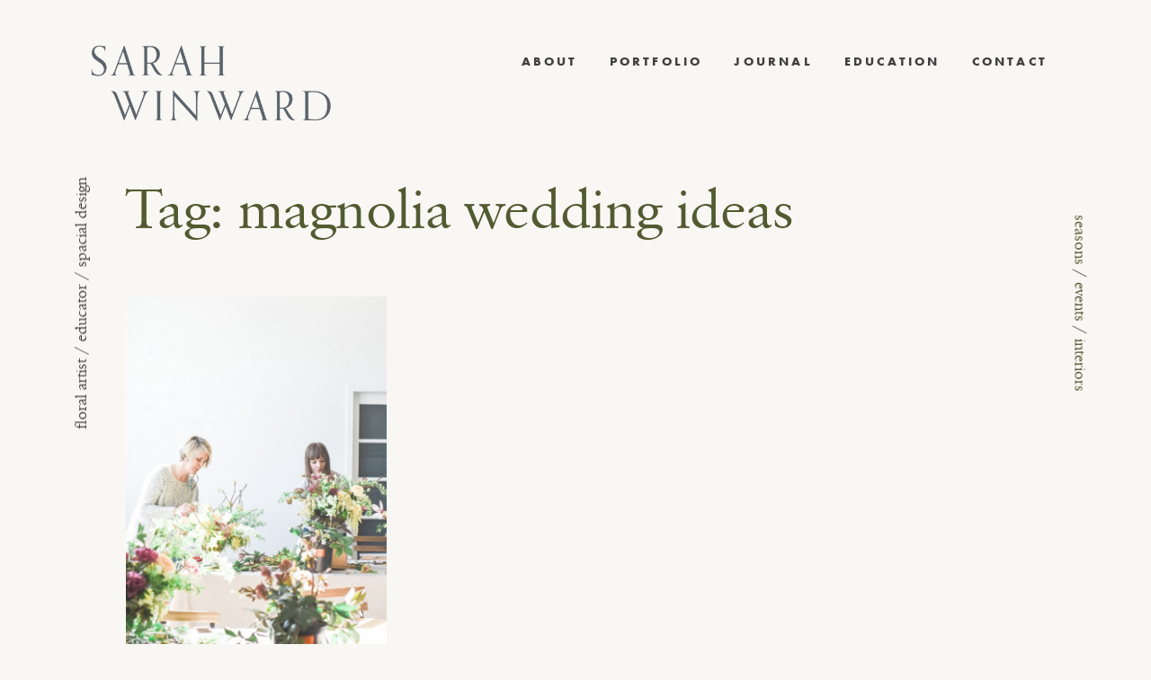

--- FILE ---
content_type: text/html; charset=UTF-8
request_url: https://sarahwinward.com/tag/magnolia-wedding-ideas/
body_size: 11641
content:

<!DOCTYPE html>
<html lang="en-US">
<head>
<meta charset="UTF-8">
<meta name="viewport" content="width=device-width, initial-scale=1">
<link rel="profile" href="http://gmpg.org/xfn/11">

<meta name='robots' content='index, follow, max-image-preview:large, max-snippet:-1, max-video-preview:-1' />
	<style>img:is([sizes="auto" i], [sizes^="auto," i]) { contain-intrinsic-size: 3000px 1500px }</style>
	
	<!-- This site is optimized with the Yoast SEO plugin v26.2 - https://yoast.com/wordpress/plugins/seo/ -->
	<title>magnolia wedding ideas Archives - Sarah Winward</title>
	<link rel="canonical" href="https://sarahwinward.com/tag/magnolia-wedding-ideas/" />
	<meta property="og:locale" content="en_US" />
	<meta property="og:type" content="article" />
	<meta property="og:title" content="magnolia wedding ideas Archives - Sarah Winward" />
	<meta property="og:url" content="https://sarahwinward.com/tag/magnolia-wedding-ideas/" />
	<meta property="og:site_name" content="Sarah Winward" />
	<meta property="og:image" content="https://sarahwinward.com/wp-content/uploads/554130030014.jpg" />
	<meta property="og:image:width" content="2500" />
	<meta property="og:image:height" content="1871" />
	<meta property="og:image:type" content="image/jpeg" />
	<script type="application/ld+json" class="yoast-schema-graph">{"@context":"https://schema.org","@graph":[{"@type":"CollectionPage","@id":"https://sarahwinward.com/tag/magnolia-wedding-ideas/","url":"https://sarahwinward.com/tag/magnolia-wedding-ideas/","name":"magnolia wedding ideas Archives - Sarah Winward","isPartOf":{"@id":"https://sarahwinward.com/#website"},"primaryImageOfPage":{"@id":"https://sarahwinward.com/tag/magnolia-wedding-ideas/#primaryimage"},"image":{"@id":"https://sarahwinward.com/tag/magnolia-wedding-ideas/#primaryimage"},"thumbnailUrl":"https://sarahwinward.com/wp-content/uploads/2016/02/DSC_9219-copy.jpg","breadcrumb":{"@id":"https://sarahwinward.com/tag/magnolia-wedding-ideas/#breadcrumb"},"inLanguage":"en-US"},{"@type":"ImageObject","inLanguage":"en-US","@id":"https://sarahwinward.com/tag/magnolia-wedding-ideas/#primaryimage","url":"https://sarahwinward.com/wp-content/uploads/2016/02/DSC_9219-copy.jpg","contentUrl":"https://sarahwinward.com/wp-content/uploads/2016/02/DSC_9219-copy.jpg","width":2400,"height":1600},{"@type":"BreadcrumbList","@id":"https://sarahwinward.com/tag/magnolia-wedding-ideas/#breadcrumb","itemListElement":[{"@type":"ListItem","position":1,"name":"Home","item":"https://sarahwinward.com/"},{"@type":"ListItem","position":2,"name":"magnolia wedding ideas"}]},{"@type":"WebSite","@id":"https://sarahwinward.com/#website","url":"https://sarahwinward.com/","name":"Sarah Winward","description":"Floral Artist / Educator / Spacial Design","publisher":{"@id":"https://sarahwinward.com/#organization"},"potentialAction":[{"@type":"SearchAction","target":{"@type":"EntryPoint","urlTemplate":"https://sarahwinward.com/?s={search_term_string}"},"query-input":{"@type":"PropertyValueSpecification","valueRequired":true,"valueName":"search_term_string"}}],"inLanguage":"en-US"},{"@type":"Organization","@id":"https://sarahwinward.com/#organization","name":"Sarah Winward","url":"https://sarahwinward.com/","logo":{"@type":"ImageObject","inLanguage":"en-US","@id":"https://sarahwinward.com/#/schema/logo/image/","url":"https://sarahwinward.com/wp-content/uploads/sw-favicon.png","contentUrl":"https://sarahwinward.com/wp-content/uploads/sw-favicon.png","width":240,"height":240,"caption":"Sarah Winward"},"image":{"@id":"https://sarahwinward.com/#/schema/logo/image/"},"sameAs":["https://www.facebook.com/profile.php?id=61554994183096","https://www.instagram.com/sarah_winward","https://www.pinterest.com/sarahwinward/"]}]}</script>
	<!-- / Yoast SEO plugin. -->


<link rel='dns-prefetch' href='//use.fontawesome.com' />
<link rel="alternate" type="application/rss+xml" title="Sarah Winward &raquo; Feed" href="https://sarahwinward.com/feed/" />
<link rel="alternate" type="application/rss+xml" title="Sarah Winward &raquo; Comments Feed" href="https://sarahwinward.com/comments/feed/" />
<link rel="alternate" type="application/rss+xml" title="Sarah Winward &raquo; magnolia wedding ideas Tag Feed" href="https://sarahwinward.com/tag/magnolia-wedding-ideas/feed/" />
<link rel='stylesheet' id='sbi_styles-css' href='https://sarahwinward.com/wp-content/plugins/instagram-feed/css/sbi-styles.min.css?ver=6.9.1' type='text/css' media='all' />
<link rel='stylesheet' id='wp-block-library-css' href='https://sarahwinward.com/wp-includes/css/dist/block-library/style.min.css?ver=6.8.3' type='text/css' media='all' />
<style id='classic-theme-styles-inline-css' type='text/css'>
/*! This file is auto-generated */
.wp-block-button__link{color:#fff;background-color:#32373c;border-radius:9999px;box-shadow:none;text-decoration:none;padding:calc(.667em + 2px) calc(1.333em + 2px);font-size:1.125em}.wp-block-file__button{background:#32373c;color:#fff;text-decoration:none}
</style>
<style id='global-styles-inline-css' type='text/css'>
:root{--wp--preset--aspect-ratio--square: 1;--wp--preset--aspect-ratio--4-3: 4/3;--wp--preset--aspect-ratio--3-4: 3/4;--wp--preset--aspect-ratio--3-2: 3/2;--wp--preset--aspect-ratio--2-3: 2/3;--wp--preset--aspect-ratio--16-9: 16/9;--wp--preset--aspect-ratio--9-16: 9/16;--wp--preset--color--black: #000000;--wp--preset--color--cyan-bluish-gray: #abb8c3;--wp--preset--color--white: #ffffff;--wp--preset--color--pale-pink: #f78da7;--wp--preset--color--vivid-red: #cf2e2e;--wp--preset--color--luminous-vivid-orange: #ff6900;--wp--preset--color--luminous-vivid-amber: #fcb900;--wp--preset--color--light-green-cyan: #7bdcb5;--wp--preset--color--vivid-green-cyan: #00d084;--wp--preset--color--pale-cyan-blue: #8ed1fc;--wp--preset--color--vivid-cyan-blue: #0693e3;--wp--preset--color--vivid-purple: #9b51e0;--wp--preset--gradient--vivid-cyan-blue-to-vivid-purple: linear-gradient(135deg,rgba(6,147,227,1) 0%,rgb(155,81,224) 100%);--wp--preset--gradient--light-green-cyan-to-vivid-green-cyan: linear-gradient(135deg,rgb(122,220,180) 0%,rgb(0,208,130) 100%);--wp--preset--gradient--luminous-vivid-amber-to-luminous-vivid-orange: linear-gradient(135deg,rgba(252,185,0,1) 0%,rgba(255,105,0,1) 100%);--wp--preset--gradient--luminous-vivid-orange-to-vivid-red: linear-gradient(135deg,rgba(255,105,0,1) 0%,rgb(207,46,46) 100%);--wp--preset--gradient--very-light-gray-to-cyan-bluish-gray: linear-gradient(135deg,rgb(238,238,238) 0%,rgb(169,184,195) 100%);--wp--preset--gradient--cool-to-warm-spectrum: linear-gradient(135deg,rgb(74,234,220) 0%,rgb(151,120,209) 20%,rgb(207,42,186) 40%,rgb(238,44,130) 60%,rgb(251,105,98) 80%,rgb(254,248,76) 100%);--wp--preset--gradient--blush-light-purple: linear-gradient(135deg,rgb(255,206,236) 0%,rgb(152,150,240) 100%);--wp--preset--gradient--blush-bordeaux: linear-gradient(135deg,rgb(254,205,165) 0%,rgb(254,45,45) 50%,rgb(107,0,62) 100%);--wp--preset--gradient--luminous-dusk: linear-gradient(135deg,rgb(255,203,112) 0%,rgb(199,81,192) 50%,rgb(65,88,208) 100%);--wp--preset--gradient--pale-ocean: linear-gradient(135deg,rgb(255,245,203) 0%,rgb(182,227,212) 50%,rgb(51,167,181) 100%);--wp--preset--gradient--electric-grass: linear-gradient(135deg,rgb(202,248,128) 0%,rgb(113,206,126) 100%);--wp--preset--gradient--midnight: linear-gradient(135deg,rgb(2,3,129) 0%,rgb(40,116,252) 100%);--wp--preset--font-size--small: 13px;--wp--preset--font-size--medium: 20px;--wp--preset--font-size--large: 36px;--wp--preset--font-size--x-large: 42px;--wp--preset--font-family--inter: "Inter", sans-serif;--wp--preset--font-family--cardo: Cardo;--wp--preset--spacing--20: 0.44rem;--wp--preset--spacing--30: 0.67rem;--wp--preset--spacing--40: 1rem;--wp--preset--spacing--50: 1.5rem;--wp--preset--spacing--60: 2.25rem;--wp--preset--spacing--70: 3.38rem;--wp--preset--spacing--80: 5.06rem;--wp--preset--shadow--natural: 6px 6px 9px rgba(0, 0, 0, 0.2);--wp--preset--shadow--deep: 12px 12px 50px rgba(0, 0, 0, 0.4);--wp--preset--shadow--sharp: 6px 6px 0px rgba(0, 0, 0, 0.2);--wp--preset--shadow--outlined: 6px 6px 0px -3px rgba(255, 255, 255, 1), 6px 6px rgba(0, 0, 0, 1);--wp--preset--shadow--crisp: 6px 6px 0px rgba(0, 0, 0, 1);}:where(.is-layout-flex){gap: 0.5em;}:where(.is-layout-grid){gap: 0.5em;}body .is-layout-flex{display: flex;}.is-layout-flex{flex-wrap: wrap;align-items: center;}.is-layout-flex > :is(*, div){margin: 0;}body .is-layout-grid{display: grid;}.is-layout-grid > :is(*, div){margin: 0;}:where(.wp-block-columns.is-layout-flex){gap: 2em;}:where(.wp-block-columns.is-layout-grid){gap: 2em;}:where(.wp-block-post-template.is-layout-flex){gap: 1.25em;}:where(.wp-block-post-template.is-layout-grid){gap: 1.25em;}.has-black-color{color: var(--wp--preset--color--black) !important;}.has-cyan-bluish-gray-color{color: var(--wp--preset--color--cyan-bluish-gray) !important;}.has-white-color{color: var(--wp--preset--color--white) !important;}.has-pale-pink-color{color: var(--wp--preset--color--pale-pink) !important;}.has-vivid-red-color{color: var(--wp--preset--color--vivid-red) !important;}.has-luminous-vivid-orange-color{color: var(--wp--preset--color--luminous-vivid-orange) !important;}.has-luminous-vivid-amber-color{color: var(--wp--preset--color--luminous-vivid-amber) !important;}.has-light-green-cyan-color{color: var(--wp--preset--color--light-green-cyan) !important;}.has-vivid-green-cyan-color{color: var(--wp--preset--color--vivid-green-cyan) !important;}.has-pale-cyan-blue-color{color: var(--wp--preset--color--pale-cyan-blue) !important;}.has-vivid-cyan-blue-color{color: var(--wp--preset--color--vivid-cyan-blue) !important;}.has-vivid-purple-color{color: var(--wp--preset--color--vivid-purple) !important;}.has-black-background-color{background-color: var(--wp--preset--color--black) !important;}.has-cyan-bluish-gray-background-color{background-color: var(--wp--preset--color--cyan-bluish-gray) !important;}.has-white-background-color{background-color: var(--wp--preset--color--white) !important;}.has-pale-pink-background-color{background-color: var(--wp--preset--color--pale-pink) !important;}.has-vivid-red-background-color{background-color: var(--wp--preset--color--vivid-red) !important;}.has-luminous-vivid-orange-background-color{background-color: var(--wp--preset--color--luminous-vivid-orange) !important;}.has-luminous-vivid-amber-background-color{background-color: var(--wp--preset--color--luminous-vivid-amber) !important;}.has-light-green-cyan-background-color{background-color: var(--wp--preset--color--light-green-cyan) !important;}.has-vivid-green-cyan-background-color{background-color: var(--wp--preset--color--vivid-green-cyan) !important;}.has-pale-cyan-blue-background-color{background-color: var(--wp--preset--color--pale-cyan-blue) !important;}.has-vivid-cyan-blue-background-color{background-color: var(--wp--preset--color--vivid-cyan-blue) !important;}.has-vivid-purple-background-color{background-color: var(--wp--preset--color--vivid-purple) !important;}.has-black-border-color{border-color: var(--wp--preset--color--black) !important;}.has-cyan-bluish-gray-border-color{border-color: var(--wp--preset--color--cyan-bluish-gray) !important;}.has-white-border-color{border-color: var(--wp--preset--color--white) !important;}.has-pale-pink-border-color{border-color: var(--wp--preset--color--pale-pink) !important;}.has-vivid-red-border-color{border-color: var(--wp--preset--color--vivid-red) !important;}.has-luminous-vivid-orange-border-color{border-color: var(--wp--preset--color--luminous-vivid-orange) !important;}.has-luminous-vivid-amber-border-color{border-color: var(--wp--preset--color--luminous-vivid-amber) !important;}.has-light-green-cyan-border-color{border-color: var(--wp--preset--color--light-green-cyan) !important;}.has-vivid-green-cyan-border-color{border-color: var(--wp--preset--color--vivid-green-cyan) !important;}.has-pale-cyan-blue-border-color{border-color: var(--wp--preset--color--pale-cyan-blue) !important;}.has-vivid-cyan-blue-border-color{border-color: var(--wp--preset--color--vivid-cyan-blue) !important;}.has-vivid-purple-border-color{border-color: var(--wp--preset--color--vivid-purple) !important;}.has-vivid-cyan-blue-to-vivid-purple-gradient-background{background: var(--wp--preset--gradient--vivid-cyan-blue-to-vivid-purple) !important;}.has-light-green-cyan-to-vivid-green-cyan-gradient-background{background: var(--wp--preset--gradient--light-green-cyan-to-vivid-green-cyan) !important;}.has-luminous-vivid-amber-to-luminous-vivid-orange-gradient-background{background: var(--wp--preset--gradient--luminous-vivid-amber-to-luminous-vivid-orange) !important;}.has-luminous-vivid-orange-to-vivid-red-gradient-background{background: var(--wp--preset--gradient--luminous-vivid-orange-to-vivid-red) !important;}.has-very-light-gray-to-cyan-bluish-gray-gradient-background{background: var(--wp--preset--gradient--very-light-gray-to-cyan-bluish-gray) !important;}.has-cool-to-warm-spectrum-gradient-background{background: var(--wp--preset--gradient--cool-to-warm-spectrum) !important;}.has-blush-light-purple-gradient-background{background: var(--wp--preset--gradient--blush-light-purple) !important;}.has-blush-bordeaux-gradient-background{background: var(--wp--preset--gradient--blush-bordeaux) !important;}.has-luminous-dusk-gradient-background{background: var(--wp--preset--gradient--luminous-dusk) !important;}.has-pale-ocean-gradient-background{background: var(--wp--preset--gradient--pale-ocean) !important;}.has-electric-grass-gradient-background{background: var(--wp--preset--gradient--electric-grass) !important;}.has-midnight-gradient-background{background: var(--wp--preset--gradient--midnight) !important;}.has-small-font-size{font-size: var(--wp--preset--font-size--small) !important;}.has-medium-font-size{font-size: var(--wp--preset--font-size--medium) !important;}.has-large-font-size{font-size: var(--wp--preset--font-size--large) !important;}.has-x-large-font-size{font-size: var(--wp--preset--font-size--x-large) !important;}
:where(.wp-block-post-template.is-layout-flex){gap: 1.25em;}:where(.wp-block-post-template.is-layout-grid){gap: 1.25em;}
:where(.wp-block-columns.is-layout-flex){gap: 2em;}:where(.wp-block-columns.is-layout-grid){gap: 2em;}
:root :where(.wp-block-pullquote){font-size: 1.5em;line-height: 1.6;}
</style>
<link rel='stylesheet' id='simple-banner-style-css' href='https://sarahwinward.com/wp-content/plugins/simple-banner/simple-banner.css?ver=3.1.2' type='text/css' media='all' />
<link rel='stylesheet' id='woocommerce-layout-css' href='https://sarahwinward.com/wp-content/plugins/woocommerce/assets/css/woocommerce-layout.css?ver=10.3.7' type='text/css' media='all' />
<link rel='stylesheet' id='woocommerce-smallscreen-css' href='https://sarahwinward.com/wp-content/plugins/woocommerce/assets/css/woocommerce-smallscreen.css?ver=10.3.7' type='text/css' media='only screen and (max-width: 768px)' />
<link rel='stylesheet' id='woocommerce-general-css' href='https://sarahwinward.com/wp-content/plugins/woocommerce/assets/css/woocommerce.css?ver=10.3.7' type='text/css' media='all' />
<style id='woocommerce-inline-inline-css' type='text/css'>
.woocommerce form .form-row .required { visibility: visible; }
</style>
<link rel='stylesheet' id='brands-styles-css' href='https://sarahwinward.com/wp-content/plugins/woocommerce/assets/css/brands.css?ver=10.3.7' type='text/css' media='all' />
<link rel='stylesheet' id='cm-starter-style-css' href='https://sarahwinward.com/wp-content/themes/sarahwinward/style.css?ver=1613502145' type='text/css' media='all' />
<link rel='stylesheet' id='cm-starter-app-style-css' href='https://sarahwinward.com/wp-content/themes/sarahwinward/dist/app.min.css?ver=1613502145' type='text/css' media='all' />
<script type="text/javascript" src="https://sarahwinward.com/wp-includes/js/jquery/jquery.min.js?ver=3.7.1" id="jquery-core-js"></script>
<script type="text/javascript" src="https://sarahwinward.com/wp-includes/js/jquery/jquery-migrate.min.js?ver=3.4.1" id="jquery-migrate-js"></script>
<script type="text/javascript" id="simple-banner-script-js-before">
/* <![CDATA[ */
const simpleBannerScriptParams = {"pro_version_enabled":"","debug_mode":false,"id":2197,"version":"3.1.2","banner_params":[{"hide_simple_banner":"yes","simple_banner_prepend_element":false,"simple_banner_position":"static","header_margin":"","header_padding":"","wp_body_open_enabled":"","wp_body_open":true,"simple_banner_z_index":false,"simple_banner_text":"GET MY ONLINE COURSE FOR 50% OFF. <a href=\"https:\/\/www.ifimade.com\/course\/ultimate-guide-to-floral-design-sarah-winward\">CLICK HERE.<\/a>","disabled_on_current_page":false,"disabled_pages_array":[],"is_current_page_a_post":true,"disabled_on_posts":false,"simple_banner_disabled_page_paths":false,"simple_banner_font_size":"12","simple_banner_color":"#000000","simple_banner_text_color":"","simple_banner_link_color":"#ffffff","simple_banner_close_color":false,"simple_banner_custom_css":"","simple_banner_scrolling_custom_css":"","simple_banner_text_custom_css":"","simple_banner_button_css":false,"site_custom_css":"","keep_site_custom_css":"","site_custom_js":"","keep_site_custom_js":"","close_button_enabled":false,"close_button_expiration":false,"close_button_cookie_set":false,"current_date":{"date":"2026-01-17 14:58:35.292995","timezone_type":3,"timezone":"UTC"},"start_date":{"date":"2026-01-17 14:58:35.293030","timezone_type":3,"timezone":"UTC"},"end_date":{"date":"2026-01-17 14:58:35.293040","timezone_type":3,"timezone":"UTC"},"simple_banner_start_after_date":false,"simple_banner_remove_after_date":false,"simple_banner_insert_inside_element":false}]}
/* ]]> */
</script>
<script type="text/javascript" src="https://sarahwinward.com/wp-content/plugins/simple-banner/simple-banner.js?ver=3.1.2" id="simple-banner-script-js"></script>
<script type="text/javascript" src="https://sarahwinward.com/wp-content/plugins/woocommerce/assets/js/jquery-blockui/jquery.blockUI.min.js?ver=2.7.0-wc.10.3.7" id="wc-jquery-blockui-js" defer="defer" data-wp-strategy="defer"></script>
<script type="text/javascript" id="wc-add-to-cart-js-extra">
/* <![CDATA[ */
var wc_add_to_cart_params = {"ajax_url":"\/wp-admin\/admin-ajax.php","wc_ajax_url":"\/?wc-ajax=%%endpoint%%","i18n_view_cart":"View cart","cart_url":"https:\/\/sarahwinward.com\/cart\/","is_cart":"","cart_redirect_after_add":"no"};
/* ]]> */
</script>
<script type="text/javascript" src="https://sarahwinward.com/wp-content/plugins/woocommerce/assets/js/frontend/add-to-cart.min.js?ver=10.3.7" id="wc-add-to-cart-js" defer="defer" data-wp-strategy="defer"></script>
<script type="text/javascript" src="https://sarahwinward.com/wp-content/plugins/woocommerce/assets/js/js-cookie/js.cookie.min.js?ver=2.1.4-wc.10.3.7" id="wc-js-cookie-js" defer="defer" data-wp-strategy="defer"></script>
<script type="text/javascript" id="woocommerce-js-extra">
/* <![CDATA[ */
var woocommerce_params = {"ajax_url":"\/wp-admin\/admin-ajax.php","wc_ajax_url":"\/?wc-ajax=%%endpoint%%","i18n_password_show":"Show password","i18n_password_hide":"Hide password"};
/* ]]> */
</script>
<script type="text/javascript" src="https://sarahwinward.com/wp-content/plugins/woocommerce/assets/js/frontend/woocommerce.min.js?ver=10.3.7" id="woocommerce-js" defer="defer" data-wp-strategy="defer"></script>
<script type="text/javascript" src="https://use.fontawesome.com/8ef1cdd67b.js?ver=6.8.3" id="font-awesome-js"></script>
<link rel="https://api.w.org/" href="https://sarahwinward.com/wp-json/" /><link rel="alternate" title="JSON" type="application/json" href="https://sarahwinward.com/wp-json/wp/v2/tags/202" /><link rel="EditURI" type="application/rsd+xml" title="RSD" href="https://sarahwinward.com/xmlrpc.php?rsd" />
<meta name="generator" content="WordPress 6.8.3" />
<meta name="generator" content="WooCommerce 10.3.7" />
<style id="simple-banner-hide" type="text/css">.simple-banner{display:none;}</style><style id="simple-banner-position" type="text/css">.simple-banner{position:static;}</style><style id="simple-banner-font-size" type="text/css">.simple-banner .simple-banner-text{font-size:12;}</style><style id="simple-banner-background-color" type="text/css">.simple-banner{background:#000000;}</style><style id="simple-banner-text-color" type="text/css">.simple-banner .simple-banner-text{color: #ffffff;}</style><style id="simple-banner-link-color" type="text/css">.simple-banner .simple-banner-text a{color:#ffffff;}</style><style id="simple-banner-z-index" type="text/css">.simple-banner{z-index: 99999;}</style><style id="simple-banner-site-custom-css-dummy" type="text/css"></style><script id="simple-banner-site-custom-js-dummy" type="text/javascript"></script><link rel="apple-touch-icon" sizes="180x180" href="/wp-content/uploads/fbrfg/apple-touch-icon.png?v=A0moYPe8Nb">
<link rel="icon" type="image/png" sizes="32x32" href="/wp-content/uploads/fbrfg/favicon-32x32.png?v=A0moYPe8Nb">
<link rel="icon" type="image/png" sizes="16x16" href="/wp-content/uploads/fbrfg/favicon-16x16.png?v=A0moYPe8Nb">
<link rel="manifest" href="/wp-content/uploads/fbrfg/site.webmanifest?v=A0moYPe8Nb">
<link rel="shortcut icon" href="/wp-content/uploads/fbrfg/favicon.ico?v=A0moYPe8Nb">
<meta name="msapplication-TileColor" content="#da532c">
<meta name="msapplication-config" content="/wp-content/uploads/fbrfg/browserconfig.xml?v=A0moYPe8Nb">
<meta name="theme-color" content="#ffffff">	<noscript><style>.woocommerce-product-gallery{ opacity: 1 !important; }</style></noscript>
	<style class='wp-fonts-local' type='text/css'>
@font-face{font-family:Inter;font-style:normal;font-weight:300 900;font-display:fallback;src:url('https://sarahwinward.com/wp-content/plugins/woocommerce/assets/fonts/Inter-VariableFont_slnt,wght.woff2') format('woff2');font-stretch:normal;}
@font-face{font-family:Cardo;font-style:normal;font-weight:400;font-display:fallback;src:url('https://sarahwinward.com/wp-content/plugins/woocommerce/assets/fonts/cardo_normal_400.woff2') format('woff2');}
</style>

<script src="https://use.typekit.net/ulv8oom.js"></script>
<script>try{Typekit.load({ async: true });}catch(e){}</script>

</head>

<body class="archive tag tag-magnolia-wedding-ideas tag-202 wp-theme-sarahwinward relative theme-sarahwinward woocommerce-no-js group-blog hfeed">
<div id="page" class="site">
	<a class="skip-link screen-reader-text" href="#content">Skip to content</a>

			<p class="site-description fixed ttl">Floral Artist / Educator / Spacial Design</p>
	
	<div class="vert-nav fixed ttl">
		<a href="/seasons">seasons</a> / <a href="/events">events</a> / <a href="/interiors">interiors</a>
	</div>


	<header id="masthead" class="site-header row cf gutter collapse" role="banner">
		<div class="site-branding">
						<p class="site-title f2 ma0">
				<a class="td-n fw4 sec" href="https://sarahwinward.com/" rel="home"><img src="https://sarahwinward.com/wp-content/themes/sarahwinward/lib/img/logo.png" alt="Sarah Winward Logo"></span>
				</a>
			</p>
		</div><!-- .site-branding -->

				<a class="burg-wrapper">
			<div class="burg"></div>
		</a>

		<nav id="site-navigation" class="main-navigation" role="navigation">
			<div class="menu-main-menu-container"><ul id="primary-menu" class="menu"><li id="menu-item-65" class="menu-item menu-item-type-post_type menu-item-object-page menu-item-65"><a href="https://sarahwinward.com/about/">About</a></li>
<li id="menu-item-2774" class="menu-item menu-item-type-custom menu-item-object-custom menu-item-has-children menu-item-2774"><a>Portfolio</a>
<ul class="sub-menu">
	<li id="menu-item-3806" class="menu-item menu-item-type-custom menu-item-object-custom menu-item-3806"><a href="/events">Events</a></li>
	<li id="menu-item-3808" class="menu-item menu-item-type-post_type menu-item-object-page menu-item-3808"><a href="https://sarahwinward.com/seasonal-floral-design-inspiration/">Seasons</a></li>
	<li id="menu-item-3807" class="menu-item menu-item-type-custom menu-item-object-custom menu-item-3807"><a href="/interiors">Interiors</a></li>
</ul>
</li>
<li id="menu-item-122" class="menu-item menu-item-type-post_type menu-item-object-page current_page_parent menu-item-122"><a href="https://sarahwinward.com/floral-design-organic-weddings/">Journal</a></li>
<li id="menu-item-2730" class="menu-item menu-item-type-post_type menu-item-object-page menu-item-2730"><a href="https://sarahwinward.com/learn-floral-design-online/">Education</a></li>
<li id="menu-item-64" class="menu-item menu-item-type-post_type menu-item-object-page menu-item-64"><a href="https://sarahwinward.com/salt-lake-floral-designer/">Contact</a></li>
</ul></div>		</nav><!-- #site-navigation -->
	</header><!-- #masthead -->
	

	<div id="content" class="site-content">

	<div id="primary" class="content-area">
		<main id="main" class="site-main row gutter content-section" role="main">

		
			<header class="page-header">
				<h1 class="page-title">Tag: <span>magnolia wedding ideas</span></h1>			</header><!-- .page-header -->

			
<article id="post-2197" class="teaser mb3 post-2197 post type-post status-publish format-standard has-post-thumbnail hentry category-uncategorized tag-copper-colored-centerpiece tag-floral-class tag-fritillaria tag-hellebore tag-kychelle-photography tag-kyle-white tag-magnolia-branches tag-magnolia-centerpiece tag-magnolia-wedding-ideas tag-mauve-centerpiece tag-michelle-white tag-salt-lake-city tag-sarah-winward tag-sarah-winward-classes tag-sarah-winward-workshop tag-spirea tag-spring-centerpiece tag-spring-flowers tag-spring-wedding-ideas tag-the-charcoal-loft tag-wedding-ideas">
	<div class="entry-content relative z-999">
							<a class="td-n img-wrap-dimmer cf db teaser--img-link" href="https://sarahwinward.com/spring-centerpiece-class/">
			<img class="lazy center" data-original="https://sarahwinward.com/wp-content/uploads/2016/02/DSC_9219-copy-600x800.jpg" alt="">
		</a>
				<div class="cat-links relative ttu sans tracked-mega text-tiny"><a href="https://sarahwinward.com/uncategorized/" rel="category tag">Random</a></div>		<a class="td-n" href="https://sarahwinward.com/spring-centerpiece-class/">
			<h3 class="fw4 f3 f2-l ttn teaser--title">Spring centerpiece class</h3>
		</a>
		<a class="text-tiny ttu tracked-mega sans light-link td-n read-more" href="https://sarahwinward.com/spring-centerpiece-class/">Read More</a>
	</div>
</article>
		</main><!-- #main -->
	</div><!-- #primary -->


	</div><!-- #content -->

		<div class="insta-feed content-section row">
		<a target="_blank" href="https://www.instagram.com/sarah_winward/"><h4 class="mb4 tc mt4">Keep up with Sarah</h4></a>
		
<div id="sb_instagram"  class="sbi sbi_mob_col_1 sbi_tab_col_2 sbi_col_3" style="padding-bottom: 30px; width: 100%;"	 data-feedid="sbi_sarah_winward#6"  data-res="auto" data-cols="3" data-colsmobile="1" data-colstablet="2" data-num="6" data-nummobile="" data-item-padding="15"	 data-shortcode-atts="{}"  data-postid="2197" data-locatornonce="8d7916f28e" data-imageaspectratio="1:1" data-sbi-flags="favorLocal">
	
	<div id="sbi_images"  style="gap: 30px;">
		<div class="sbi_item sbi_type_image sbi_new sbi_transition"
	id="sbi_18047590277171514" data-date="1735568669">
	<div class="sbi_photo_wrap">
		<a class="sbi_photo" href="https://www.instagram.com/p/DENKww2z5xf/" target="_blank" rel="noopener nofollow"
			data-full-res="https://scontent.cdninstagram.com/v/t51.2885-15/472018337_1778708046258351_5687633542513926511_n.jpg?stp=dst-jpg_e35_tt6&#038;_nc_cat=102&#038;ccb=1-7&#038;_nc_sid=18de74&#038;_nc_ohc=dRyxr0HLNOIQ7kNvwH5wfTx&#038;_nc_oc=AdlknzjhKop1bXElaT_ouox1wudvLCC56yxsj0nbpCoLL1DtAaFz7zr8-dGU-g8jBi0&#038;_nc_zt=23&#038;_nc_ht=scontent.cdninstagram.com&#038;edm=AM6HXa8EAAAA&#038;oh=00_AfM1bLMPnKUF-FOo3AhmQ_B9st_lRH-ad348JVceOxgjtQ&#038;oe=6858AF25"
			data-img-src-set="{&quot;d&quot;:&quot;https:\/\/scontent.cdninstagram.com\/v\/t51.2885-15\/472018337_1778708046258351_5687633542513926511_n.jpg?stp=dst-jpg_e35_tt6&amp;_nc_cat=102&amp;ccb=1-7&amp;_nc_sid=18de74&amp;_nc_ohc=dRyxr0HLNOIQ7kNvwH5wfTx&amp;_nc_oc=AdlknzjhKop1bXElaT_ouox1wudvLCC56yxsj0nbpCoLL1DtAaFz7zr8-dGU-g8jBi0&amp;_nc_zt=23&amp;_nc_ht=scontent.cdninstagram.com&amp;edm=AM6HXa8EAAAA&amp;oh=00_AfM1bLMPnKUF-FOo3AhmQ_B9st_lRH-ad348JVceOxgjtQ&amp;oe=6858AF25&quot;,&quot;150&quot;:&quot;https:\/\/scontent.cdninstagram.com\/v\/t51.2885-15\/472018337_1778708046258351_5687633542513926511_n.jpg?stp=dst-jpg_e35_tt6&amp;_nc_cat=102&amp;ccb=1-7&amp;_nc_sid=18de74&amp;_nc_ohc=dRyxr0HLNOIQ7kNvwH5wfTx&amp;_nc_oc=AdlknzjhKop1bXElaT_ouox1wudvLCC56yxsj0nbpCoLL1DtAaFz7zr8-dGU-g8jBi0&amp;_nc_zt=23&amp;_nc_ht=scontent.cdninstagram.com&amp;edm=AM6HXa8EAAAA&amp;oh=00_AfM1bLMPnKUF-FOo3AhmQ_B9st_lRH-ad348JVceOxgjtQ&amp;oe=6858AF25&quot;,&quot;320&quot;:&quot;https:\/\/scontent.cdninstagram.com\/v\/t51.2885-15\/472018337_1778708046258351_5687633542513926511_n.jpg?stp=dst-jpg_e35_tt6&amp;_nc_cat=102&amp;ccb=1-7&amp;_nc_sid=18de74&amp;_nc_ohc=dRyxr0HLNOIQ7kNvwH5wfTx&amp;_nc_oc=AdlknzjhKop1bXElaT_ouox1wudvLCC56yxsj0nbpCoLL1DtAaFz7zr8-dGU-g8jBi0&amp;_nc_zt=23&amp;_nc_ht=scontent.cdninstagram.com&amp;edm=AM6HXa8EAAAA&amp;oh=00_AfM1bLMPnKUF-FOo3AhmQ_B9st_lRH-ad348JVceOxgjtQ&amp;oe=6858AF25&quot;,&quot;640&quot;:&quot;https:\/\/scontent.cdninstagram.com\/v\/t51.2885-15\/472018337_1778708046258351_5687633542513926511_n.jpg?stp=dst-jpg_e35_tt6&amp;_nc_cat=102&amp;ccb=1-7&amp;_nc_sid=18de74&amp;_nc_ohc=dRyxr0HLNOIQ7kNvwH5wfTx&amp;_nc_oc=AdlknzjhKop1bXElaT_ouox1wudvLCC56yxsj0nbpCoLL1DtAaFz7zr8-dGU-g8jBi0&amp;_nc_zt=23&amp;_nc_ht=scontent.cdninstagram.com&amp;edm=AM6HXa8EAAAA&amp;oh=00_AfM1bLMPnKUF-FOo3AhmQ_B9st_lRH-ad348JVceOxgjtQ&amp;oe=6858AF25&quot;}">
			<span class="sbi-screenreader">A candlelit exit through the grassy hillside.

Pla</span>
									<img src="https://sarahwinward.com/wp-content/plugins/instagram-feed/img/placeholder.png" alt="A candlelit exit through the grassy hillside.

Planning and design @studiokmrbi
Photo @mksadlerwed" aria-hidden="true">
		</a>
	</div>
</div><div class="sbi_item sbi_type_image sbi_new sbi_transition"
	id="sbi_18047920000910202" data-date="1735512030">
	<div class="sbi_photo_wrap">
		<a class="sbi_photo" href="https://www.instagram.com/p/DELeuvuTFkT/" target="_blank" rel="noopener nofollow"
			data-full-res="https://scontent.cdninstagram.com/v/t51.2885-15/471899786_1291614418654188_6230322687600811988_n.jpg?stp=dst-jpg_e35_tt6&#038;_nc_cat=109&#038;ccb=1-7&#038;_nc_sid=18de74&#038;_nc_ohc=EFl99ojoeJ4Q7kNvwE5aLxk&#038;_nc_oc=Adn1i_WkZGQ7dzBT1pxuoMfz1qLK-v_ieI8WNhKwko4jxwONQC8-6Rb0jDG-msneqW8&#038;_nc_zt=23&#038;_nc_ht=scontent.cdninstagram.com&#038;edm=AM6HXa8EAAAA&#038;oh=00_AfMTmbgrrfvxaPb7NpVKebgbO9WZ1YnYxPG8omwpecDnug&#038;oe=6858AA9B"
			data-img-src-set="{&quot;d&quot;:&quot;https:\/\/scontent.cdninstagram.com\/v\/t51.2885-15\/471899786_1291614418654188_6230322687600811988_n.jpg?stp=dst-jpg_e35_tt6&amp;_nc_cat=109&amp;ccb=1-7&amp;_nc_sid=18de74&amp;_nc_ohc=EFl99ojoeJ4Q7kNvwE5aLxk&amp;_nc_oc=Adn1i_WkZGQ7dzBT1pxuoMfz1qLK-v_ieI8WNhKwko4jxwONQC8-6Rb0jDG-msneqW8&amp;_nc_zt=23&amp;_nc_ht=scontent.cdninstagram.com&amp;edm=AM6HXa8EAAAA&amp;oh=00_AfMTmbgrrfvxaPb7NpVKebgbO9WZ1YnYxPG8omwpecDnug&amp;oe=6858AA9B&quot;,&quot;150&quot;:&quot;https:\/\/scontent.cdninstagram.com\/v\/t51.2885-15\/471899786_1291614418654188_6230322687600811988_n.jpg?stp=dst-jpg_e35_tt6&amp;_nc_cat=109&amp;ccb=1-7&amp;_nc_sid=18de74&amp;_nc_ohc=EFl99ojoeJ4Q7kNvwE5aLxk&amp;_nc_oc=Adn1i_WkZGQ7dzBT1pxuoMfz1qLK-v_ieI8WNhKwko4jxwONQC8-6Rb0jDG-msneqW8&amp;_nc_zt=23&amp;_nc_ht=scontent.cdninstagram.com&amp;edm=AM6HXa8EAAAA&amp;oh=00_AfMTmbgrrfvxaPb7NpVKebgbO9WZ1YnYxPG8omwpecDnug&amp;oe=6858AA9B&quot;,&quot;320&quot;:&quot;https:\/\/scontent.cdninstagram.com\/v\/t51.2885-15\/471899786_1291614418654188_6230322687600811988_n.jpg?stp=dst-jpg_e35_tt6&amp;_nc_cat=109&amp;ccb=1-7&amp;_nc_sid=18de74&amp;_nc_ohc=EFl99ojoeJ4Q7kNvwE5aLxk&amp;_nc_oc=Adn1i_WkZGQ7dzBT1pxuoMfz1qLK-v_ieI8WNhKwko4jxwONQC8-6Rb0jDG-msneqW8&amp;_nc_zt=23&amp;_nc_ht=scontent.cdninstagram.com&amp;edm=AM6HXa8EAAAA&amp;oh=00_AfMTmbgrrfvxaPb7NpVKebgbO9WZ1YnYxPG8omwpecDnug&amp;oe=6858AA9B&quot;,&quot;640&quot;:&quot;https:\/\/scontent.cdninstagram.com\/v\/t51.2885-15\/471899786_1291614418654188_6230322687600811988_n.jpg?stp=dst-jpg_e35_tt6&amp;_nc_cat=109&amp;ccb=1-7&amp;_nc_sid=18de74&amp;_nc_ohc=EFl99ojoeJ4Q7kNvwE5aLxk&amp;_nc_oc=Adn1i_WkZGQ7dzBT1pxuoMfz1qLK-v_ieI8WNhKwko4jxwONQC8-6Rb0jDG-msneqW8&amp;_nc_zt=23&amp;_nc_ht=scontent.cdninstagram.com&amp;edm=AM6HXa8EAAAA&amp;oh=00_AfMTmbgrrfvxaPb7NpVKebgbO9WZ1YnYxPG8omwpecDnug&amp;oe=6858AA9B&quot;}">
			<span class="sbi-screenreader">90&#039; linear feet of gathered meadow suspended in th</span>
									<img src="https://sarahwinward.com/wp-content/plugins/instagram-feed/img/placeholder.png" alt="90&#039; linear feet of gathered meadow suspended in the sky for guests to dine beneath. 

Each installation comes with its challenges, and figuring them out is a collaborative effort that I am so grateful I have a team for. Workshopping the look, the scale, the materials, structure, rigging, and detailing, is a challenge we love to dedicate ourselves to. 

Nothing feels better than seeing it come to life, and being able to witness clients and guests experience it. Reminiscing on the year, and feeling so appreciative for the clients and collaborators we get to do this with.

Photography @mksadlerwed
Planning and design @studiokmrbi
@sandoneproductions" aria-hidden="true">
		</a>
	</div>
</div><div class="sbi_item sbi_type_image sbi_new sbi_transition"
	id="sbi_18077183050559339" data-date="1735500211">
	<div class="sbi_photo_wrap">
		<a class="sbi_photo" href="https://www.instagram.com/p/DELIL0bz5jj/" target="_blank" rel="noopener nofollow"
			data-full-res="https://scontent.cdninstagram.com/v/t51.2885-15/471952159_1130424302419927_8748751525989576642_n.jpg?stp=dst-jpg_e35_tt6&#038;_nc_cat=106&#038;ccb=1-7&#038;_nc_sid=18de74&#038;_nc_ohc=SqeFJB23UkIQ7kNvwFBzQRd&#038;_nc_oc=AdlUzOTRg4qgpy25vpxCiXyZFYG4td9DJVVIgtr-iEZC28X6FnUPLv0q12v-eLD8Nr8&#038;_nc_zt=23&#038;_nc_ht=scontent.cdninstagram.com&#038;edm=AM6HXa8EAAAA&#038;oh=00_AfNF-N_VAL6lA0AxW6A3JpaEjFSaiUD9p7L3riVbhhI1Cw&#038;oe=6858C5A1"
			data-img-src-set="{&quot;d&quot;:&quot;https:\/\/scontent.cdninstagram.com\/v\/t51.2885-15\/471952159_1130424302419927_8748751525989576642_n.jpg?stp=dst-jpg_e35_tt6&amp;_nc_cat=106&amp;ccb=1-7&amp;_nc_sid=18de74&amp;_nc_ohc=SqeFJB23UkIQ7kNvwFBzQRd&amp;_nc_oc=AdlUzOTRg4qgpy25vpxCiXyZFYG4td9DJVVIgtr-iEZC28X6FnUPLv0q12v-eLD8Nr8&amp;_nc_zt=23&amp;_nc_ht=scontent.cdninstagram.com&amp;edm=AM6HXa8EAAAA&amp;oh=00_AfNF-N_VAL6lA0AxW6A3JpaEjFSaiUD9p7L3riVbhhI1Cw&amp;oe=6858C5A1&quot;,&quot;150&quot;:&quot;https:\/\/scontent.cdninstagram.com\/v\/t51.2885-15\/471952159_1130424302419927_8748751525989576642_n.jpg?stp=dst-jpg_e35_tt6&amp;_nc_cat=106&amp;ccb=1-7&amp;_nc_sid=18de74&amp;_nc_ohc=SqeFJB23UkIQ7kNvwFBzQRd&amp;_nc_oc=AdlUzOTRg4qgpy25vpxCiXyZFYG4td9DJVVIgtr-iEZC28X6FnUPLv0q12v-eLD8Nr8&amp;_nc_zt=23&amp;_nc_ht=scontent.cdninstagram.com&amp;edm=AM6HXa8EAAAA&amp;oh=00_AfNF-N_VAL6lA0AxW6A3JpaEjFSaiUD9p7L3riVbhhI1Cw&amp;oe=6858C5A1&quot;,&quot;320&quot;:&quot;https:\/\/scontent.cdninstagram.com\/v\/t51.2885-15\/471952159_1130424302419927_8748751525989576642_n.jpg?stp=dst-jpg_e35_tt6&amp;_nc_cat=106&amp;ccb=1-7&amp;_nc_sid=18de74&amp;_nc_ohc=SqeFJB23UkIQ7kNvwFBzQRd&amp;_nc_oc=AdlUzOTRg4qgpy25vpxCiXyZFYG4td9DJVVIgtr-iEZC28X6FnUPLv0q12v-eLD8Nr8&amp;_nc_zt=23&amp;_nc_ht=scontent.cdninstagram.com&amp;edm=AM6HXa8EAAAA&amp;oh=00_AfNF-N_VAL6lA0AxW6A3JpaEjFSaiUD9p7L3riVbhhI1Cw&amp;oe=6858C5A1&quot;,&quot;640&quot;:&quot;https:\/\/scontent.cdninstagram.com\/v\/t51.2885-15\/471952159_1130424302419927_8748751525989576642_n.jpg?stp=dst-jpg_e35_tt6&amp;_nc_cat=106&amp;ccb=1-7&amp;_nc_sid=18de74&amp;_nc_ohc=SqeFJB23UkIQ7kNvwFBzQRd&amp;_nc_oc=AdlUzOTRg4qgpy25vpxCiXyZFYG4td9DJVVIgtr-iEZC28X6FnUPLv0q12v-eLD8Nr8&amp;_nc_zt=23&amp;_nc_ht=scontent.cdninstagram.com&amp;edm=AM6HXa8EAAAA&amp;oh=00_AfNF-N_VAL6lA0AxW6A3JpaEjFSaiUD9p7L3riVbhhI1Cw&amp;oe=6858C5A1&quot;}">
			<span class="sbi-screenreader">That cocktail hour sunlight coming through the din</span>
									<img src="https://sarahwinward.com/wp-content/plugins/instagram-feed/img/placeholder.png" alt="That cocktail hour sunlight coming through the dinner space.

@mksadlerwed
@studiokmrbi
@sandoneproductions" aria-hidden="true">
		</a>
	</div>
</div><div class="sbi_item sbi_type_image sbi_new sbi_transition"
	id="sbi_18210718390289629" data-date="1735493190">
	<div class="sbi_photo_wrap">
		<a class="sbi_photo" href="https://www.instagram.com/p/DEK6y8eTCh6/" target="_blank" rel="noopener nofollow"
			data-full-res="https://scontent.cdninstagram.com/v/t51.2885-15/471922162_1513467122686184_6879457846345810036_n.jpg?stp=dst-jpg_e35_tt6&#038;_nc_cat=102&#038;ccb=1-7&#038;_nc_sid=18de74&#038;_nc_ohc=q2eBxK2ZmUsQ7kNvwG8JD7t&#038;_nc_oc=AdnEUJ0kLiEBXwqlzGbaQQsgtJVLD6E_GZzncXalVx26mDq94hM0piidfoCmr4ANbt4&#038;_nc_zt=23&#038;_nc_ht=scontent.cdninstagram.com&#038;edm=AM6HXa8EAAAA&#038;oh=00_AfMKtq6i1prlsEuGUpF2XgvJ9JBvuBePDamXq_SnaqAHxQ&#038;oe=6858CB31"
			data-img-src-set="{&quot;d&quot;:&quot;https:\/\/scontent.cdninstagram.com\/v\/t51.2885-15\/471922162_1513467122686184_6879457846345810036_n.jpg?stp=dst-jpg_e35_tt6&amp;_nc_cat=102&amp;ccb=1-7&amp;_nc_sid=18de74&amp;_nc_ohc=q2eBxK2ZmUsQ7kNvwG8JD7t&amp;_nc_oc=AdnEUJ0kLiEBXwqlzGbaQQsgtJVLD6E_GZzncXalVx26mDq94hM0piidfoCmr4ANbt4&amp;_nc_zt=23&amp;_nc_ht=scontent.cdninstagram.com&amp;edm=AM6HXa8EAAAA&amp;oh=00_AfMKtq6i1prlsEuGUpF2XgvJ9JBvuBePDamXq_SnaqAHxQ&amp;oe=6858CB31&quot;,&quot;150&quot;:&quot;https:\/\/scontent.cdninstagram.com\/v\/t51.2885-15\/471922162_1513467122686184_6879457846345810036_n.jpg?stp=dst-jpg_e35_tt6&amp;_nc_cat=102&amp;ccb=1-7&amp;_nc_sid=18de74&amp;_nc_ohc=q2eBxK2ZmUsQ7kNvwG8JD7t&amp;_nc_oc=AdnEUJ0kLiEBXwqlzGbaQQsgtJVLD6E_GZzncXalVx26mDq94hM0piidfoCmr4ANbt4&amp;_nc_zt=23&amp;_nc_ht=scontent.cdninstagram.com&amp;edm=AM6HXa8EAAAA&amp;oh=00_AfMKtq6i1prlsEuGUpF2XgvJ9JBvuBePDamXq_SnaqAHxQ&amp;oe=6858CB31&quot;,&quot;320&quot;:&quot;https:\/\/scontent.cdninstagram.com\/v\/t51.2885-15\/471922162_1513467122686184_6879457846345810036_n.jpg?stp=dst-jpg_e35_tt6&amp;_nc_cat=102&amp;ccb=1-7&amp;_nc_sid=18de74&amp;_nc_ohc=q2eBxK2ZmUsQ7kNvwG8JD7t&amp;_nc_oc=AdnEUJ0kLiEBXwqlzGbaQQsgtJVLD6E_GZzncXalVx26mDq94hM0piidfoCmr4ANbt4&amp;_nc_zt=23&amp;_nc_ht=scontent.cdninstagram.com&amp;edm=AM6HXa8EAAAA&amp;oh=00_AfMKtq6i1prlsEuGUpF2XgvJ9JBvuBePDamXq_SnaqAHxQ&amp;oe=6858CB31&quot;,&quot;640&quot;:&quot;https:\/\/scontent.cdninstagram.com\/v\/t51.2885-15\/471922162_1513467122686184_6879457846345810036_n.jpg?stp=dst-jpg_e35_tt6&amp;_nc_cat=102&amp;ccb=1-7&amp;_nc_sid=18de74&amp;_nc_ohc=q2eBxK2ZmUsQ7kNvwG8JD7t&amp;_nc_oc=AdnEUJ0kLiEBXwqlzGbaQQsgtJVLD6E_GZzncXalVx26mDq94hM0piidfoCmr4ANbt4&amp;_nc_zt=23&amp;_nc_ht=scontent.cdninstagram.com&amp;edm=AM6HXa8EAAAA&amp;oh=00_AfMKtq6i1prlsEuGUpF2XgvJ9JBvuBePDamXq_SnaqAHxQ&amp;oe=6858CB31&quot;}">
			<span class="sbi-screenreader">Dinner tent set beside the river, amongst the tree</span>
									<img src="https://sarahwinward.com/wp-content/plugins/instagram-feed/img/placeholder.png" alt="Dinner tent set beside the river, amongst the trees.

@mksadlerwed
@studiokmrbi" aria-hidden="true">
		</a>
	</div>
</div><div class="sbi_item sbi_type_image sbi_new sbi_transition"
	id="sbi_18028013672628266" data-date="1735257637">
	<div class="sbi_photo_wrap">
		<a class="sbi_photo" href="https://www.instagram.com/p/DED5gzfTKzl/" target="_blank" rel="noopener nofollow"
			data-full-res="https://scontent.cdninstagram.com/v/t51.2885-15/471540572_592737363348680_3702173970826275649_n.jpg?stp=dst-jpg_e35_tt6&#038;_nc_cat=107&#038;ccb=1-7&#038;_nc_sid=18de74&#038;_nc_ohc=sxps4_-yeTQQ7kNvwGfVqJV&#038;_nc_oc=Adksqds2M7_IJBjFQNJDCMqgAQf5ZRh6iGid9COQZLLjFH38gJ8lHXt5wt1ESvEenhw&#038;_nc_zt=23&#038;_nc_ht=scontent.cdninstagram.com&#038;edm=AM6HXa8EAAAA&#038;oh=00_AfNcGmM7VtNB4XqNl0G1bADRh7O4fpgSrBmlgv8GwSIXGg&#038;oe=6858C90F"
			data-img-src-set="{&quot;d&quot;:&quot;https:\/\/scontent.cdninstagram.com\/v\/t51.2885-15\/471540572_592737363348680_3702173970826275649_n.jpg?stp=dst-jpg_e35_tt6&amp;_nc_cat=107&amp;ccb=1-7&amp;_nc_sid=18de74&amp;_nc_ohc=sxps4_-yeTQQ7kNvwGfVqJV&amp;_nc_oc=Adksqds2M7_IJBjFQNJDCMqgAQf5ZRh6iGid9COQZLLjFH38gJ8lHXt5wt1ESvEenhw&amp;_nc_zt=23&amp;_nc_ht=scontent.cdninstagram.com&amp;edm=AM6HXa8EAAAA&amp;oh=00_AfNcGmM7VtNB4XqNl0G1bADRh7O4fpgSrBmlgv8GwSIXGg&amp;oe=6858C90F&quot;,&quot;150&quot;:&quot;https:\/\/scontent.cdninstagram.com\/v\/t51.2885-15\/471540572_592737363348680_3702173970826275649_n.jpg?stp=dst-jpg_e35_tt6&amp;_nc_cat=107&amp;ccb=1-7&amp;_nc_sid=18de74&amp;_nc_ohc=sxps4_-yeTQQ7kNvwGfVqJV&amp;_nc_oc=Adksqds2M7_IJBjFQNJDCMqgAQf5ZRh6iGid9COQZLLjFH38gJ8lHXt5wt1ESvEenhw&amp;_nc_zt=23&amp;_nc_ht=scontent.cdninstagram.com&amp;edm=AM6HXa8EAAAA&amp;oh=00_AfNcGmM7VtNB4XqNl0G1bADRh7O4fpgSrBmlgv8GwSIXGg&amp;oe=6858C90F&quot;,&quot;320&quot;:&quot;https:\/\/scontent.cdninstagram.com\/v\/t51.2885-15\/471540572_592737363348680_3702173970826275649_n.jpg?stp=dst-jpg_e35_tt6&amp;_nc_cat=107&amp;ccb=1-7&amp;_nc_sid=18de74&amp;_nc_ohc=sxps4_-yeTQQ7kNvwGfVqJV&amp;_nc_oc=Adksqds2M7_IJBjFQNJDCMqgAQf5ZRh6iGid9COQZLLjFH38gJ8lHXt5wt1ESvEenhw&amp;_nc_zt=23&amp;_nc_ht=scontent.cdninstagram.com&amp;edm=AM6HXa8EAAAA&amp;oh=00_AfNcGmM7VtNB4XqNl0G1bADRh7O4fpgSrBmlgv8GwSIXGg&amp;oe=6858C90F&quot;,&quot;640&quot;:&quot;https:\/\/scontent.cdninstagram.com\/v\/t51.2885-15\/471540572_592737363348680_3702173970826275649_n.jpg?stp=dst-jpg_e35_tt6&amp;_nc_cat=107&amp;ccb=1-7&amp;_nc_sid=18de74&amp;_nc_ohc=sxps4_-yeTQQ7kNvwGfVqJV&amp;_nc_oc=Adksqds2M7_IJBjFQNJDCMqgAQf5ZRh6iGid9COQZLLjFH38gJ8lHXt5wt1ESvEenhw&amp;_nc_zt=23&amp;_nc_ht=scontent.cdninstagram.com&amp;edm=AM6HXa8EAAAA&amp;oh=00_AfNcGmM7VtNB4XqNl0G1bADRh7O4fpgSrBmlgv8GwSIXGg&amp;oe=6858C90F&quot;}">
			<span class="sbi-screenreader">Swaths and swoops, 
for this meadow floating in th</span>
									<img src="https://sarahwinward.com/wp-content/plugins/instagram-feed/img/placeholder.png" alt="Swaths and swoops, 
for this meadow floating in the sky.

Photo @mksadlerwed
Planning and design @studiokmrbi
Special thanks to @jacob.wolf for building this base structure for us." aria-hidden="true">
		</a>
	</div>
</div><div class="sbi_item sbi_type_image sbi_new sbi_transition"
	id="sbi_18041761544248088" data-date="1735257331">
	<div class="sbi_photo_wrap">
		<a class="sbi_photo" href="https://www.instagram.com/p/DED47iWPh8Y/" target="_blank" rel="noopener nofollow"
			data-full-res="https://scontent.cdninstagram.com/v/t51.2885-15/471748429_1282637356318234_8245799414806802705_n.jpg?stp=dst-jpg_e35_tt6&#038;_nc_cat=100&#038;ccb=1-7&#038;_nc_sid=18de74&#038;_nc_ohc=4sSzaUysdscQ7kNvwE6Q5k6&#038;_nc_oc=Adnqhsf6ap7C_l9RcX2Xpo3tdFZca7ENJCNXUJxRI4u51hew5PPchD-5HaZsqDoVDWA&#038;_nc_zt=23&#038;_nc_ht=scontent.cdninstagram.com&#038;edm=AM6HXa8EAAAA&#038;oh=00_AfPkvCHsyl_MqUAGrY4An0qa7I8WzyLHZEkhg7a1s0R0cw&#038;oe=6858D378"
			data-img-src-set="{&quot;d&quot;:&quot;https:\/\/scontent.cdninstagram.com\/v\/t51.2885-15\/471748429_1282637356318234_8245799414806802705_n.jpg?stp=dst-jpg_e35_tt6&amp;_nc_cat=100&amp;ccb=1-7&amp;_nc_sid=18de74&amp;_nc_ohc=4sSzaUysdscQ7kNvwE6Q5k6&amp;_nc_oc=Adnqhsf6ap7C_l9RcX2Xpo3tdFZca7ENJCNXUJxRI4u51hew5PPchD-5HaZsqDoVDWA&amp;_nc_zt=23&amp;_nc_ht=scontent.cdninstagram.com&amp;edm=AM6HXa8EAAAA&amp;oh=00_AfPkvCHsyl_MqUAGrY4An0qa7I8WzyLHZEkhg7a1s0R0cw&amp;oe=6858D378&quot;,&quot;150&quot;:&quot;https:\/\/scontent.cdninstagram.com\/v\/t51.2885-15\/471748429_1282637356318234_8245799414806802705_n.jpg?stp=dst-jpg_e35_tt6&amp;_nc_cat=100&amp;ccb=1-7&amp;_nc_sid=18de74&amp;_nc_ohc=4sSzaUysdscQ7kNvwE6Q5k6&amp;_nc_oc=Adnqhsf6ap7C_l9RcX2Xpo3tdFZca7ENJCNXUJxRI4u51hew5PPchD-5HaZsqDoVDWA&amp;_nc_zt=23&amp;_nc_ht=scontent.cdninstagram.com&amp;edm=AM6HXa8EAAAA&amp;oh=00_AfPkvCHsyl_MqUAGrY4An0qa7I8WzyLHZEkhg7a1s0R0cw&amp;oe=6858D378&quot;,&quot;320&quot;:&quot;https:\/\/scontent.cdninstagram.com\/v\/t51.2885-15\/471748429_1282637356318234_8245799414806802705_n.jpg?stp=dst-jpg_e35_tt6&amp;_nc_cat=100&amp;ccb=1-7&amp;_nc_sid=18de74&amp;_nc_ohc=4sSzaUysdscQ7kNvwE6Q5k6&amp;_nc_oc=Adnqhsf6ap7C_l9RcX2Xpo3tdFZca7ENJCNXUJxRI4u51hew5PPchD-5HaZsqDoVDWA&amp;_nc_zt=23&amp;_nc_ht=scontent.cdninstagram.com&amp;edm=AM6HXa8EAAAA&amp;oh=00_AfPkvCHsyl_MqUAGrY4An0qa7I8WzyLHZEkhg7a1s0R0cw&amp;oe=6858D378&quot;,&quot;640&quot;:&quot;https:\/\/scontent.cdninstagram.com\/v\/t51.2885-15\/471748429_1282637356318234_8245799414806802705_n.jpg?stp=dst-jpg_e35_tt6&amp;_nc_cat=100&amp;ccb=1-7&amp;_nc_sid=18de74&amp;_nc_ohc=4sSzaUysdscQ7kNvwE6Q5k6&amp;_nc_oc=Adnqhsf6ap7C_l9RcX2Xpo3tdFZca7ENJCNXUJxRI4u51hew5PPchD-5HaZsqDoVDWA&amp;_nc_zt=23&amp;_nc_ht=scontent.cdninstagram.com&amp;edm=AM6HXa8EAAAA&amp;oh=00_AfPkvCHsyl_MqUAGrY4An0qa7I8WzyLHZEkhg7a1s0R0cw&amp;oe=6858D378&quot;}">
			<span class="sbi-screenreader">No one does environmental mood photos like @mksadl</span>
									<img src="https://sarahwinward.com/wp-content/plugins/instagram-feed/img/placeholder.png" alt="No one does environmental mood photos like @mksadlerwed. 

With @studiokmrbi in Montana." aria-hidden="true">
		</a>
	</div>
</div>	</div>

	<div id="sbi_load" >

	
			<span class="sbi_follow_btn" >
			<a target="_blank"
				rel="nofollow noopener"  href="https://www.instagram.com/sarah_winward/">
				<svg class="svg-inline--fa fa-instagram fa-w-14" aria-hidden="true" data-fa-processed="" aria-label="Instagram" data-prefix="fab" data-icon="instagram" role="img" viewBox="0 0 448 512">
                    <path fill="currentColor" d="M224.1 141c-63.6 0-114.9 51.3-114.9 114.9s51.3 114.9 114.9 114.9S339 319.5 339 255.9 287.7 141 224.1 141zm0 189.6c-41.1 0-74.7-33.5-74.7-74.7s33.5-74.7 74.7-74.7 74.7 33.5 74.7 74.7-33.6 74.7-74.7 74.7zm146.4-194.3c0 14.9-12 26.8-26.8 26.8-14.9 0-26.8-12-26.8-26.8s12-26.8 26.8-26.8 26.8 12 26.8 26.8zm76.1 27.2c-1.7-35.9-9.9-67.7-36.2-93.9-26.2-26.2-58-34.4-93.9-36.2-37-2.1-147.9-2.1-184.9 0-35.8 1.7-67.6 9.9-93.9 36.1s-34.4 58-36.2 93.9c-2.1 37-2.1 147.9 0 184.9 1.7 35.9 9.9 67.7 36.2 93.9s58 34.4 93.9 36.2c37 2.1 147.9 2.1 184.9 0 35.9-1.7 67.7-9.9 93.9-36.2 26.2-26.2 34.4-58 36.2-93.9 2.1-37 2.1-147.8 0-184.8zM398.8 388c-7.8 19.6-22.9 34.7-42.6 42.6-29.5 11.7-99.5 9-132.1 9s-102.7 2.6-132.1-9c-19.6-7.8-34.7-22.9-42.6-42.6-11.7-29.5-9-99.5-9-132.1s-2.6-102.7 9-132.1c7.8-19.6 22.9-34.7 42.6-42.6 29.5-11.7 99.5-9 132.1-9s102.7-2.6 132.1 9c19.6 7.8 34.7 22.9 42.6 42.6 11.7 29.5 9 99.5 9 132.1s2.7 102.7-9 132.1z"></path>
                </svg>				<span>Follow on Instagram</span>
			</a>
		</span>
	
</div>
		<span class="sbi_resized_image_data" data-feed-id="sbi_sarah_winward#6"
		  data-resized="{&quot;18041761544248088&quot;:{&quot;id&quot;:&quot;471748429_1282637356318234_8245799414806802705_n&quot;,&quot;ratio&quot;:&quot;0.80&quot;,&quot;sizes&quot;:{&quot;full&quot;:640,&quot;low&quot;:320,&quot;thumb&quot;:150},&quot;extension&quot;:&quot;.webp&quot;},&quot;18028013672628266&quot;:{&quot;id&quot;:&quot;471540572_592737363348680_3702173970826275649_n&quot;,&quot;ratio&quot;:&quot;1.50&quot;,&quot;sizes&quot;:{&quot;full&quot;:640,&quot;low&quot;:320,&quot;thumb&quot;:150},&quot;extension&quot;:&quot;.webp&quot;},&quot;18047920000910202&quot;:{&quot;id&quot;:&quot;471899786_1291614418654188_6230322687600811988_n&quot;,&quot;ratio&quot;:&quot;0.67&quot;,&quot;sizes&quot;:{&quot;full&quot;:640,&quot;low&quot;:320,&quot;thumb&quot;:150},&quot;extension&quot;:&quot;.webp&quot;},&quot;18077183050559339&quot;:{&quot;id&quot;:&quot;471952159_1130424302419927_8748751525989576642_n&quot;,&quot;ratio&quot;:&quot;1.50&quot;,&quot;sizes&quot;:{&quot;full&quot;:640,&quot;low&quot;:320,&quot;thumb&quot;:150},&quot;extension&quot;:&quot;.webp&quot;},&quot;18210718390289629&quot;:{&quot;id&quot;:&quot;471922162_1513467122686184_6879457846345810036_n&quot;,&quot;ratio&quot;:&quot;0.71&quot;,&quot;sizes&quot;:{&quot;full&quot;:640,&quot;low&quot;:320,&quot;thumb&quot;:150},&quot;extension&quot;:&quot;.webp&quot;},&quot;18047590277171514&quot;:{&quot;id&quot;:&quot;472018337_1778708046258351_5687633542513926511_n&quot;,&quot;ratio&quot;:&quot;1.50&quot;,&quot;sizes&quot;:{&quot;full&quot;:640,&quot;low&quot;:320,&quot;thumb&quot;:150},&quot;extension&quot;:&quot;.webp&quot;}}">
	</span>
	</div>

	</div>

	<div id="mailchimp-signup" class="content-section mb6 mailchimp-signup tc thin-content">
		<h3 class="ttn fw4 mb4">Don't miss a thing. <br> Subscribe to Sarah's newsletter below.</h3>
		<script>(function() {
	window.mc4wp = window.mc4wp || {
		listeners: [],
		forms: {
			on: function(evt, cb) {
				window.mc4wp.listeners.push(
					{
						event   : evt,
						callback: cb
					}
				);
			}
		}
	}
})();
</script><!-- Mailchimp for WordPress v4.10.8 - https://wordpress.org/plugins/mailchimp-for-wp/ --><form id="mc4wp-form-1" class="mc4wp-form mc4wp-form-2777" method="post" data-id="2777" data-name="MailChimp" ><div class="mc4wp-form-fields"><input type="email" name="EMAIL" required />
<input type="submit" value="submit" />
</div><label style="display: none !important;">Leave this field empty if you're human: <input type="text" name="_mc4wp_honeypot" value="" tabindex="-1" autocomplete="off" /></label><input type="hidden" name="_mc4wp_timestamp" value="1768661915" /><input type="hidden" name="_mc4wp_form_id" value="2777" /><input type="hidden" name="_mc4wp_form_element_id" value="mc4wp-form-1" /><div class="mc4wp-response"></div></form><!-- / Mailchimp for WordPress Plugin -->	</div>
	
	



	<footer id="colophon" class="site-footer row" role="contentinfo">
		<div class="site-info">
		    			<a href="/contact" class="db fr-ns tc tl-ns">Get In Touch</a>
					</div><!-- .site-info -->
	</footer><!-- #colophon -->
</div><!-- #page -->

<script type="speculationrules">
{"prefetch":[{"source":"document","where":{"and":[{"href_matches":"\/*"},{"not":{"href_matches":["\/wp-*.php","\/wp-admin\/*","\/wp-content\/uploads\/*","\/wp-content\/*","\/wp-content\/plugins\/*","\/wp-content\/themes\/sarahwinward\/*","\/*\\?(.+)"]}},{"not":{"selector_matches":"a[rel~=\"nofollow\"]"}},{"not":{"selector_matches":".no-prefetch, .no-prefetch a"}}]},"eagerness":"conservative"}]}
</script>
<div class="simple-banner simple-banner-text" style="display:none !important"></div><script>(function() {function maybePrefixUrlField () {
  const value = this.value.trim()
  if (value !== '' && value.indexOf('http') !== 0) {
    this.value = 'http://' + value
  }
}

const urlFields = document.querySelectorAll('.mc4wp-form input[type="url"]')
for (let j = 0; j < urlFields.length; j++) {
  urlFields[j].addEventListener('blur', maybePrefixUrlField)
}
})();</script><!-- Instagram Feed JS -->
<script type="text/javascript">
var sbiajaxurl = "https://sarahwinward.com/wp-admin/admin-ajax.php";
</script>
	<script type='text/javascript'>
		(function () {
			var c = document.body.className;
			c = c.replace(/woocommerce-no-js/, 'woocommerce-js');
			document.body.className = c;
		})();
	</script>
	<link rel='stylesheet' id='wc-blocks-style-css' href='https://sarahwinward.com/wp-content/plugins/woocommerce/assets/client/blocks/wc-blocks.css?ver=wc-10.3.7' type='text/css' media='all' />
<script type="text/javascript" src="https://sarahwinward.com/wp-content/themes/sarahwinward/dist/app.min.js?ver=1613502145" id="cm-starter-app-js-js"></script>
<script type="text/javascript" src="https://sarahwinward.com/wp-content/plugins/woocommerce/assets/js/sourcebuster/sourcebuster.min.js?ver=10.3.7" id="sourcebuster-js-js"></script>
<script type="text/javascript" id="wc-order-attribution-js-extra">
/* <![CDATA[ */
var wc_order_attribution = {"params":{"lifetime":1.0e-5,"session":30,"base64":false,"ajaxurl":"https:\/\/sarahwinward.com\/wp-admin\/admin-ajax.php","prefix":"wc_order_attribution_","allowTracking":true},"fields":{"source_type":"current.typ","referrer":"current_add.rf","utm_campaign":"current.cmp","utm_source":"current.src","utm_medium":"current.mdm","utm_content":"current.cnt","utm_id":"current.id","utm_term":"current.trm","utm_source_platform":"current.plt","utm_creative_format":"current.fmt","utm_marketing_tactic":"current.tct","session_entry":"current_add.ep","session_start_time":"current_add.fd","session_pages":"session.pgs","session_count":"udata.vst","user_agent":"udata.uag"}};
/* ]]> */
</script>
<script type="text/javascript" src="https://sarahwinward.com/wp-content/plugins/woocommerce/assets/js/frontend/order-attribution.min.js?ver=10.3.7" id="wc-order-attribution-js"></script>
<script type="text/javascript" id="sbi_scripts-js-extra">
/* <![CDATA[ */
var sb_instagram_js_options = {"font_method":"svg","resized_url":"https:\/\/sarahwinward.com\/wp-content\/uploads\/sb-instagram-feed-images\/","placeholder":"https:\/\/sarahwinward.com\/wp-content\/plugins\/instagram-feed\/img\/placeholder.png","ajax_url":"https:\/\/sarahwinward.com\/wp-admin\/admin-ajax.php"};
/* ]]> */
</script>
<script type="text/javascript" src="https://sarahwinward.com/wp-content/plugins/instagram-feed/js/sbi-scripts.min.js?ver=6.9.1" id="sbi_scripts-js"></script>
<script type="text/javascript" defer src="https://sarahwinward.com/wp-content/plugins/mailchimp-for-wp/assets/js/forms.js?ver=4.10.8" id="mc4wp-forms-api-js"></script>

</body>
</html>
